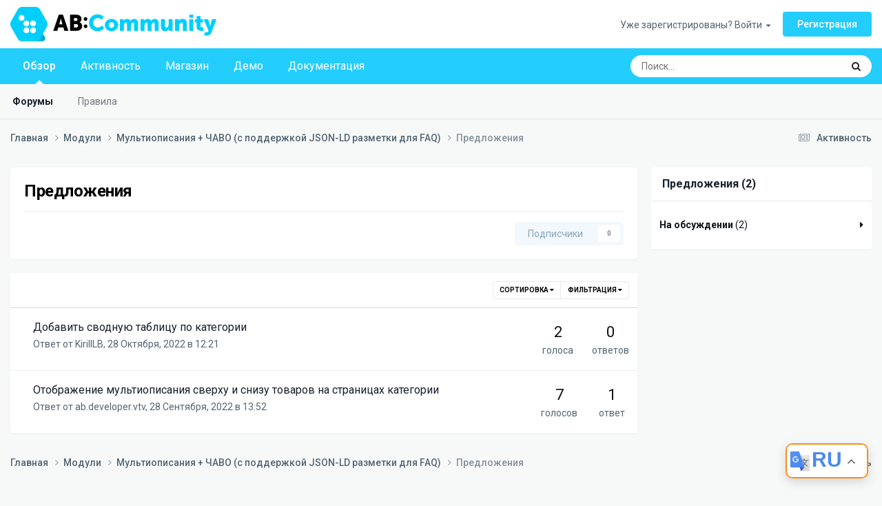

--- FILE ---
content_type: text/html;charset=UTF-8
request_url: https://community.abt.team/forum/173-predlozhenija/
body_size: 11788
content:
<!DOCTYPE html>
<html lang="ru-RU" dir="ltr">
	<head>
		<meta charset="utf-8">
        
		<title>Предложения - AB: Community</title>
		
			<!-- Global site tag (gtag.js) - Google Analytics -->
<script async src="https://www.googletagmanager.com/gtag/js?id=G-DFGS9QFCQN"></script>
<script>
  window.dataLayer = window.dataLayer || [];
  function gtag(){dataLayer.push(arguments);}
  gtag('js', new Date());

  gtag('config', 'G-DFGS9QFCQN');
</script>
		
		
		
		

	<meta name="viewport" content="width=device-width, initial-scale=1">


	
	
		<meta property="og:image" content="https://community.abt.team/uploads/monthly_2022_07/2-4_social_360x360.png.74cf15bc6374a41d381411d54e539302.png">
	


	<meta name="twitter:card" content="summary_large_image" />




	
		
	

	
		
			
				<meta name="description" content="">
			
		
	

	
		
			
				<meta property="og:title" content="Предложения">
			
		
	

	
		
			
				<meta property="og:description" content="">
			
		
	

	
		
			
				<meta property="og:url" content="https://community.abt.team/forum/173-predlozhenija/">
			
		
	

	
		
			
				<meta property="og:site_name" content="AB: Community">
			
		
	

	
		
			
				<meta property="og:locale" content="ru_RU">
			
		
	


	
		<link rel="canonical" href="https://community.abt.team/forum/173-predlozhenija/" />
	





<link rel="manifest" href="https://community.abt.team/manifest.webmanifest/">
<meta name="msapplication-config" content="https://community.abt.team/browserconfig.xml/">
<meta name="msapplication-starturl" content="/">
<meta name="application-name" content="">
<meta name="apple-mobile-web-app-title" content="">

	<meta name="theme-color" content="#23cdfc">


	<meta name="msapplication-TileColor" content="#f7f9f9">


	<link rel="mask-icon" href="https://community.abt.team/uploads/monthly_2022_07/AB-Community-ICON.svg?v=1741075497" color="#23cdfc">




	

	
		
			<link rel="icon" sizes="36x36" href="https://community.abt.team/uploads/monthly_2023_08/android-chrome-36x36.png?v=1741075497">
		
	

	
		
			<link rel="icon" sizes="48x48" href="https://community.abt.team/uploads/monthly_2023_08/android-chrome-48x48.png?v=1741075497">
		
	

	
		
			<link rel="icon" sizes="72x72" href="https://community.abt.team/uploads/monthly_2023_08/android-chrome-72x72.png?v=1741075497">
		
	

	
		
			<link rel="icon" sizes="96x96" href="https://community.abt.team/uploads/monthly_2023_08/android-chrome-96x96.png?v=1741075497">
		
	

	
		
			<link rel="icon" sizes="144x144" href="https://community.abt.team/uploads/monthly_2023_08/android-chrome-144x144.png?v=1741075497">
		
	

	
		
			<link rel="icon" sizes="192x192" href="https://community.abt.team/uploads/monthly_2023_08/android-chrome-192x192.png?v=1741075497">
		
	

	
		
			<link rel="icon" sizes="256x256" href="https://community.abt.team/uploads/monthly_2023_08/android-chrome-256x256.png?v=1741075497">
		
	

	
		
			<link rel="icon" sizes="384x384" href="https://community.abt.team/uploads/monthly_2023_08/android-chrome-384x384.png?v=1741075497">
		
	

	
		
			<link rel="icon" sizes="512x512" href="https://community.abt.team/uploads/monthly_2023_08/android-chrome-512x512.png?v=1741075497">
		
	

	
		
			<meta name="msapplication-square70x70logo" content="https://community.abt.team/uploads/monthly_2023_08/msapplication-square70x70logo.png?v=1741075497"/>
		
	

	
		
			<meta name="msapplication-TileImage" content="https://community.abt.team/uploads/monthly_2023_08/msapplication-TileImage.png?v=1741075497"/>
		
	

	
		
			<meta name="msapplication-square150x150logo" content="https://community.abt.team/uploads/monthly_2023_08/msapplication-square150x150logo.png?v=1741075497"/>
		
	

	
		
			<meta name="msapplication-wide310x150logo" content="https://community.abt.team/uploads/monthly_2023_08/msapplication-wide310x150logo.png?v=1741075497"/>
		
	

	
		
			<meta name="msapplication-square310x310logo" content="https://community.abt.team/uploads/monthly_2023_08/msapplication-square310x310logo.png?v=1741075497"/>
		
	

	
		
			
				<link rel="apple-touch-icon" href="https://community.abt.team/uploads/monthly_2023_08/apple-touch-icon-57x57.png?v=1741075497">
			
		
	

	
		
			
				<link rel="apple-touch-icon" sizes="60x60" href="https://community.abt.team/uploads/monthly_2023_08/apple-touch-icon-60x60.png?v=1741075497">
			
		
	

	
		
			
				<link rel="apple-touch-icon" sizes="72x72" href="https://community.abt.team/uploads/monthly_2023_08/apple-touch-icon-72x72.png?v=1741075497">
			
		
	

	
		
			
				<link rel="apple-touch-icon" sizes="76x76" href="https://community.abt.team/uploads/monthly_2023_08/apple-touch-icon-76x76.png?v=1741075497">
			
		
	

	
		
			
				<link rel="apple-touch-icon" sizes="114x114" href="https://community.abt.team/uploads/monthly_2023_08/apple-touch-icon-114x114.png?v=1741075497">
			
		
	

	
		
			
				<link rel="apple-touch-icon" sizes="120x120" href="https://community.abt.team/uploads/monthly_2023_08/apple-touch-icon-120x120.png?v=1741075497">
			
		
	

	
		
			
				<link rel="apple-touch-icon" sizes="144x144" href="https://community.abt.team/uploads/monthly_2023_08/apple-touch-icon-144x144.png?v=1741075497">
			
		
	

	
		
			
				<link rel="apple-touch-icon" sizes="152x152" href="https://community.abt.team/uploads/monthly_2023_08/apple-touch-icon-152x152.png?v=1741075497">
			
		
	

	
		
			
				<link rel="apple-touch-icon" sizes="180x180" href="https://community.abt.team/uploads/monthly_2023_08/apple-touch-icon-180x180.png?v=1741075497">
			
		
	




	<meta name="mobile-web-app-capable" content="yes">
	<meta name="apple-touch-fullscreen" content="yes">
	<meta name="apple-mobile-web-app-capable" content="yes">

	
		
	
		
			<link rel="apple-touch-startup-image" media="screen and (device-width: 568px) and (device-height: 320px) and (-webkit-device-pixel-ratio: 2) and (orientation: landscape)" href="https://community.abt.team/uploads/monthly_2023_08/apple-startup-1136x640.png?v=1741075497">
		
	
		
			<link rel="apple-touch-startup-image" media="screen and (device-width: 812px) and (device-height: 375px) and (-webkit-device-pixel-ratio: 3) and (orientation: landscape)" href="https://community.abt.team/uploads/monthly_2023_08/apple-startup-2436x1125.png?v=1741075497">
		
	
		
			<link rel="apple-touch-startup-image" media="screen and (device-width: 896px) and (device-height: 414px) and (-webkit-device-pixel-ratio: 2) and (orientation: landscape)" href="https://community.abt.team/uploads/monthly_2023_08/apple-startup-1792x828.png?v=1741075497">
		
	
		
			<link rel="apple-touch-startup-image" media="screen and (device-width: 414px) and (device-height: 896px) and (-webkit-device-pixel-ratio: 2) and (orientation: portrait)" href="https://community.abt.team/uploads/monthly_2023_08/apple-startup-828x1792.png?v=1741075497">
		
	
		
			<link rel="apple-touch-startup-image" media="screen and (device-width: 667px) and (device-height: 375px) and (-webkit-device-pixel-ratio: 2) and (orientation: landscape)" href="https://community.abt.team/uploads/monthly_2023_08/apple-startup-1334x750.png?v=1741075497">
		
	
		
			<link rel="apple-touch-startup-image" media="screen and (device-width: 414px) and (device-height: 896px) and (-webkit-device-pixel-ratio: 3) and (orientation: portrait)" href="https://community.abt.team/uploads/monthly_2023_08/apple-startup-1242x2688.png?v=1741075497">
		
	
		
			<link rel="apple-touch-startup-image" media="screen and (device-width: 736px) and (device-height: 414px) and (-webkit-device-pixel-ratio: 3) and (orientation: landscape)" href="https://community.abt.team/uploads/monthly_2023_08/apple-startup-2208x1242.png?v=1741075497">
		
	
		
			<link rel="apple-touch-startup-image" media="screen and (device-width: 375px) and (device-height: 812px) and (-webkit-device-pixel-ratio: 3) and (orientation: portrait)" href="https://community.abt.team/uploads/monthly_2023_08/apple-startup-1125x2436.png?v=1741075497">
		
	
		
			<link rel="apple-touch-startup-image" media="screen and (device-width: 414px) and (device-height: 736px) and (-webkit-device-pixel-ratio: 3) and (orientation: portrait)" href="https://community.abt.team/uploads/monthly_2023_08/apple-startup-1242x2208.png?v=1741075497">
		
	
		
			<link rel="apple-touch-startup-image" media="screen and (device-width: 1366px) and (device-height: 1024px) and (-webkit-device-pixel-ratio: 2) and (orientation: landscape)" href="https://community.abt.team/uploads/monthly_2023_08/apple-startup-2732x2048.png?v=1741075497">
		
	
		
			<link rel="apple-touch-startup-image" media="screen and (device-width: 896px) and (device-height: 414px) and (-webkit-device-pixel-ratio: 3) and (orientation: landscape)" href="https://community.abt.team/uploads/monthly_2023_08/apple-startup-2688x1242.png?v=1741075497">
		
	
		
			<link rel="apple-touch-startup-image" media="screen and (device-width: 1112px) and (device-height: 834px) and (-webkit-device-pixel-ratio: 2) and (orientation: landscape)" href="https://community.abt.team/uploads/monthly_2023_08/apple-startup-2224x1668.png?v=1741075497">
		
	
		
			<link rel="apple-touch-startup-image" media="screen and (device-width: 375px) and (device-height: 667px) and (-webkit-device-pixel-ratio: 2) and (orientation: portrait)" href="https://community.abt.team/uploads/monthly_2023_08/apple-startup-750x1334.png?v=1741075497">
		
	
		
			<link rel="apple-touch-startup-image" media="screen and (device-width: 1024px) and (device-height: 1366px) and (-webkit-device-pixel-ratio: 2) and (orientation: portrait)" href="https://community.abt.team/uploads/monthly_2023_08/apple-startup-2048x2732.png?v=1741075497">
		
	
		
			<link rel="apple-touch-startup-image" media="screen and (device-width: 1194px) and (device-height: 834px) and (-webkit-device-pixel-ratio: 2) and (orientation: landscape)" href="https://community.abt.team/uploads/monthly_2023_08/apple-startup-2388x1668.png?v=1741075497">
		
	
		
			<link rel="apple-touch-startup-image" media="screen and (device-width: 834px) and (device-height: 1112px) and (-webkit-device-pixel-ratio: 2) and (orientation: portrait)" href="https://community.abt.team/uploads/monthly_2023_08/apple-startup-1668x2224.png?v=1741075497">
		
	
		
			<link rel="apple-touch-startup-image" media="screen and (device-width: 320px) and (device-height: 568px) and (-webkit-device-pixel-ratio: 2) and (orientation: portrait)" href="https://community.abt.team/uploads/monthly_2023_08/apple-startup-640x1136.png?v=1741075497">
		
	
		
			<link rel="apple-touch-startup-image" media="screen and (device-width: 834px) and (device-height: 1194px) and (-webkit-device-pixel-ratio: 2) and (orientation: portrait)" href="https://community.abt.team/uploads/monthly_2023_08/apple-startup-1668x2388.png?v=1741075497">
		
	
		
			<link rel="apple-touch-startup-image" media="screen and (device-width: 1024px) and (device-height: 768px) and (-webkit-device-pixel-ratio: 2) and (orientation: landscape)" href="https://community.abt.team/uploads/monthly_2023_08/apple-startup-2048x1536.png?v=1741075497">
		
	
		
			<link rel="apple-touch-startup-image" media="screen and (device-width: 768px) and (device-height: 1024px) and (-webkit-device-pixel-ratio: 2) and (orientation: portrait)" href="https://community.abt.team/uploads/monthly_2023_08/apple-startup-1536x2048.png?v=1741075497">
		
	
		
			<link rel="apple-touch-startup-image" media="screen and (device-width: 820px) and (device-height: 1180px) and (-webkit-device-pixel-ratio: 2) and (orientation: landscape)" href="https://community.abt.team/uploads/monthly_2023_08/apple-startup-2360x1640.png?v=1741075497">
		
	
		
			<link rel="apple-touch-startup-image" media="screen and (device-width: 1180px) and (device-height: 820px) and (-webkit-device-pixel-ratio: 2) and (orientation: portrait)" href="https://community.abt.team/uploads/monthly_2023_08/apple-startup-1640x2360.png?v=1741075497">
		
	
		
			<link rel="apple-touch-startup-image" media="screen and (device-width: 810px) and (device-height: 1080px) and (-webkit-device-pixel-ratio: 2) and (orientation: landscape)" href="https://community.abt.team/uploads/monthly_2023_08/apple-startup-2160x1620.png?v=1741075497">
		
	
		
			<link rel="apple-touch-startup-image" media="screen and (device-width: 1080px) and (device-height: 810px) and (-webkit-device-pixel-ratio: 2) and (orientation: portrait)" href="https://community.abt.team/uploads/monthly_2023_08/apple-startup-1620x2160.png?v=1741075497">
		
	
		
			<link rel="apple-touch-startup-image" media="screen and (device-width: 926px) and (device-height: 428px) and (-webkit-device-pixel-ratio: 3) and (orientation: landscape)" href="https://community.abt.team/uploads/monthly_2023_08/apple-startup-2778x1284.png?v=1741075497">
		
	
		
			<link rel="apple-touch-startup-image" media="screen and (device-width: 428px) and (device-height: 926px) and (-webkit-device-pixel-ratio: 3) and (orientation: portrait)" href="https://community.abt.team/uploads/monthly_2023_08/apple-startup-1284x2778.png?v=1741075497">
		
	
		
			<link rel="apple-touch-startup-image" media="screen and (device-width: 844px) and (device-height: 390px) and (-webkit-device-pixel-ratio: 3) and (orientation: landscape)" href="https://community.abt.team/uploads/monthly_2023_08/apple-startup-2532x1170.png?v=1741075497">
		
	
		
			<link rel="apple-touch-startup-image" media="screen and (device-width: 390px) and (device-height: 844px) and (-webkit-device-pixel-ratio: 3) and (orientation: portrait)" href="https://community.abt.team/uploads/monthly_2023_08/apple-startup-1170x2532.png?v=1741075497">
		
	
		
			<link rel="apple-touch-startup-image" media="screen and (device-width: 780px) and (device-height: 360px) and (-webkit-device-pixel-ratio: 3) and (orientation: landscape)" href="https://community.abt.team/uploads/monthly_2023_08/apple-startup-2340x1080.png?v=1741075497">
		
	


<link rel="preload" href="//community.abt.team/applications/core/interface/font/fontawesome-webfont.woff2?v=4.7.0" as="font" crossorigin="anonymous">
		


	<link rel="preconnect" href="https://fonts.googleapis.com">
	<link rel="preconnect" href="https://fonts.gstatic.com" crossorigin>
	
		<link href="https://fonts.googleapis.com/css2?family=Roboto:wght@300;400;500;600;700&display=swap" rel="stylesheet">
	



	<link rel='stylesheet' href='https://community.abt.team/uploads/css_built_1/341e4a57816af3ba440d891ca87450ff_framework.css?v=d0f55b67391768897392' media='all'>

	<link rel='stylesheet' href='https://community.abt.team/uploads/css_built_1/05e81b71abe4f22d6eb8d1a929494829_responsive.css?v=d0f55b67391768897392' media='all'>

	<link rel='stylesheet' href='https://community.abt.team/uploads/css_built_1/20446cf2d164adcc029377cb04d43d17_flags.css?v=d0f55b67391768897392' media='all'>

	<link rel='stylesheet' href='https://community.abt.team/uploads/css_built_1/90eb5adf50a8c640f633d47fd7eb1778_core.css?v=d0f55b67391768897392' media='all'>

	<link rel='stylesheet' href='https://community.abt.team/uploads/css_built_1/5a0da001ccc2200dc5625c3f3934497d_core_responsive.css?v=d0f55b67391768897392' media='all'>

	<link rel='stylesheet' href='https://community.abt.team/uploads/css_built_1/62e269ced0fdab7e30e026f1d30ae516_forums.css?v=d0f55b67391768897392' media='all'>

	<link rel='stylesheet' href='https://community.abt.team/uploads/css_built_1/76e62c573090645fb99a15a363d8620e_forums_responsive.css?v=d0f55b67391768897392' media='all'>





<link rel='stylesheet' href='https://community.abt.team/uploads/css_built_1/258adbb6e4f3e83cd3b355f84e3fa002_custom.css?v=d0f55b67391768897392' media='all'>




		
		

	
	<link rel='shortcut icon' href='https://community.abt.team/uploads/monthly_2024_05/1_favicon_96x96.png' type="image/png">

	</head>
	<body class="ipsApp ipsApp_front ipsJS_none ipsClearfix" data-controller="core.front.core.app"  data-message=""  data-pageapp="forums" data-pagelocation="front" data-pagemodule="forums" data-pagecontroller="forums" data-pageid="173"   >
		
        

        

		<a href="#ipsLayout_mainArea" class="ipsHide" title="Перейти к основному содержанию на этой странице" accesskey="m">Перейти к содержанию</a>
		





		<div id="ipsLayout_header" class="ipsClearfix">
			<header>
				<div class="ipsLayout_container">
					


<a href='https://community.abt.team/' id='elLogo' accesskey='1'><img src="https://community.abt.team/uploads/monthly_2022_07/ab-community-logo-ru.png.b8ef65bf969a15c682b30caaf56a2dbc.png" alt='AB: Community'></a>

					
						

	<ul id='elUserNav' class='ipsList_inline cSignedOut ipsResponsive_showDesktop'>
		
        
		
        
        
            
            <li id='elSignInLink'>
                <a href='https://community.abt.team/login/' data-ipsMenu-closeOnClick="false" data-ipsMenu id='elUserSignIn'>
                    Уже зарегистрированы? Войти &nbsp;<i class='fa fa-caret-down'></i>
                </a>
                
<div id='elUserSignIn_menu' class='ipsMenu ipsMenu_auto ipsHide'>
	<form accept-charset='utf-8' method='post' action='https://community.abt.team/login/'>
		<input type="hidden" name="csrfKey" value="d185d74bcf28e48616d2aa90dfa4829c">
		<input type="hidden" name="ref" value="aHR0cHM6Ly9jb21tdW5pdHkuYWJ0LnRlYW0vZm9ydW0vMTczLXByZWRsb3poZW5pamEv">
		<div data-role="loginForm">
			
			
			
				
<div class="ipsPad ipsForm ipsForm_vertical">
	<h4 class="ipsType_sectionHead">Войти</h4>
	<br><br>
	<ul class='ipsList_reset'>
		<li class="ipsFieldRow ipsFieldRow_noLabel ipsFieldRow_fullWidth">
			
			
				<input type="email" placeholder="Email адрес" name="auth" autocomplete="email">
			
		</li>
		<li class="ipsFieldRow ipsFieldRow_noLabel ipsFieldRow_fullWidth">
			<input type="password" placeholder="Пароль" name="password" autocomplete="current-password">
		</li>
		<li class="ipsFieldRow ipsFieldRow_checkbox ipsClearfix">
			<span class="ipsCustomInput">
				<input type="checkbox" name="remember_me" id="remember_me_checkbox" value="1" checked aria-checked="true">
				<span></span>
			</span>
			<div class="ipsFieldRow_content">
				<label class="ipsFieldRow_label" for="remember_me_checkbox">Запомнить</label>
				<span class="ipsFieldRow_desc">Не рекомендуется для компьютеров с общим доступом</span>
			</div>
		</li>
		<li class="ipsFieldRow ipsFieldRow_fullWidth">
			<button type="submit" name="_processLogin" value="usernamepassword" class="ipsButton ipsButton_primary ipsButton_small" id="elSignIn_submit">Войти</button>
			
				<p class="ipsType_right ipsType_small">
					
						<a href='https://community.abt.team/lostpassword/' >
					
					Забыли пароль?</a>
				</p>
			
		</li>
	</ul>
</div>
			
		</div>
	</form>
</div>
            </li>
            
        
		
			<li>
				
					<a href='https://community.abt.team/register/'  id='elRegisterButton' class='ipsButton ipsButton_normal ipsButton_primary'>Регистрация</a>
				
			</li>
		
	</ul>

						
<ul class='ipsMobileHamburger ipsList_reset ipsResponsive_hideDesktop'>
	<li data-ipsDrawer data-ipsDrawer-drawerElem='#elMobileDrawer'>
		<a href='#' >
			
			
				
			
			
			
			<i class='fa fa-navicon'></i>
		</a>
	</li>
</ul>
					
				</div>
			</header>
			

	<nav data-controller='core.front.core.navBar' class=' ipsResponsive_showDesktop'>
		<div class='ipsNavBar_primary ipsLayout_container '>
			<ul data-role="primaryNavBar" class='ipsClearfix'>
				


	
		
		
			
		
		<li class='ipsNavBar_active' data-active id='elNavSecondary_1' data-role="navBarItem" data-navApp="core" data-navExt="CustomItem">
			
			
				<a href="https://community.abt.team"  data-navItem-id="1" data-navDefault>
					Обзор<span class='ipsNavBar_active__identifier'></span>
				</a>
			
			
				<ul class='ipsNavBar_secondary ' data-role='secondaryNavBar'>
					


	
		
		
			
		
		<li class='ipsNavBar_active' data-active id='elNavSecondary_10' data-role="navBarItem" data-navApp="forums" data-navExt="Forums">
			
			
				<a href="https://community.abt.team"  data-navItem-id="10" data-navDefault>
					Форумы<span class='ipsNavBar_active__identifier'></span>
				</a>
			
			
		</li>
	
	

	
		
		
		<li  id='elNavSecondary_41' data-role="navBarItem" data-navApp="core" data-navExt="Guidelines">
			
			
				<a href="https://community.abt.team/guidelines/"  data-navItem-id="41" >
					Правила<span class='ipsNavBar_active__identifier'></span>
				</a>
			
			
		</li>
	
	

					<li class='ipsHide' id='elNavigationMore_1' data-role='navMore'>
						<a href='#' data-ipsMenu data-ipsMenu-appendTo='#elNavigationMore_1' id='elNavigationMore_1_dropdown'>Больше <i class='fa fa-caret-down'></i></a>
						<ul class='ipsHide ipsMenu ipsMenu_auto' id='elNavigationMore_1_dropdown_menu' data-role='moreDropdown'></ul>
					</li>
				</ul>
			
		</li>
	
	

	
		
		
		<li  id='elNavSecondary_2' data-role="navBarItem" data-navApp="core" data-navExt="CustomItem">
			
			
				<a href="https://community.abt.team/discover/"  data-navItem-id="2" >
					Активность<span class='ipsNavBar_active__identifier'></span>
				</a>
			
			
				<ul class='ipsNavBar_secondary ipsHide' data-role='secondaryNavBar'>
					


	
		
		
		<li  id='elNavSecondary_4' data-role="navBarItem" data-navApp="core" data-navExt="AllActivity">
			
			
				<a href="https://community.abt.team/discover/"  data-navItem-id="4" >
					Активность<span class='ipsNavBar_active__identifier'></span>
				</a>
			
			
		</li>
	
	

	
	

	
	

	
	

	
		
		
		<li  id='elNavSecondary_8' data-role="navBarItem" data-navApp="core" data-navExt="Search">
			
			
				<a href="https://community.abt.team/search/"  data-navItem-id="8" >
					Поиск<span class='ipsNavBar_active__identifier'></span>
				</a>
			
			
		</li>
	
	

	
	

					<li class='ipsHide' id='elNavigationMore_2' data-role='navMore'>
						<a href='#' data-ipsMenu data-ipsMenu-appendTo='#elNavigationMore_2' id='elNavigationMore_2_dropdown'>Больше <i class='fa fa-caret-down'></i></a>
						<ul class='ipsHide ipsMenu ipsMenu_auto' id='elNavigationMore_2_dropdown_menu' data-role='moreDropdown'></ul>
					</li>
				</ul>
			
		</li>
	
	

	
		
		
		<li  id='elNavSecondary_37' data-role="navBarItem" data-navApp="core" data-navExt="CustomItem">
			
			
				<a href="https://cs-cart.alexbranding.com/en/" target='_blank' rel="noopener" data-navItem-id="37" >
					Магазин<span class='ipsNavBar_active__identifier'></span>
				</a>
			
			
		</li>
	
	

	
		
		
		<li  id='elNavSecondary_38' data-role="navBarItem" data-navApp="core" data-navExt="CustomItem">
			
			
				<a href="https://demos.abt.team/?lang_code=en" target='_blank' rel="noopener" data-navItem-id="38" >
					Демо<span class='ipsNavBar_active__identifier'></span>
				</a>
			
			
		</li>
	
	

	
		
		
		<li  id='elNavSecondary_39' data-role="navBarItem" data-navApp="core" data-navExt="CustomItem">
			
			
				<a href="https://docs.cs-cart.abt.team/en/" target='_blank' rel="noopener" data-navItem-id="39" >
					Документация<span class='ipsNavBar_active__identifier'></span>
				</a>
			
			
		</li>
	
	

				<li class='ipsHide' id='elNavigationMore' data-role='navMore'>
					<a href='#' data-ipsMenu data-ipsMenu-appendTo='#elNavigationMore' id='elNavigationMore_dropdown'>Больше</a>
					<ul class='ipsNavBar_secondary ipsHide' data-role='secondaryNavBar'>
						<li class='ipsHide' id='elNavigationMore_more' data-role='navMore'>
							<a href='#' data-ipsMenu data-ipsMenu-appendTo='#elNavigationMore_more' id='elNavigationMore_more_dropdown'>Больше <i class='fa fa-caret-down'></i></a>
							<ul class='ipsHide ipsMenu ipsMenu_auto' id='elNavigationMore_more_dropdown_menu' data-role='moreDropdown'></ul>
						</li>
					</ul>
				</li>
			</ul>
			

	<div id="elSearchWrapper">
		<div id='elSearch' data-controller="core.front.core.quickSearch">
			<form accept-charset='utf-8' action='//community.abt.team/search/?do=quicksearch' method='post'>
                <input type='search' id='elSearchField' placeholder='Поиск...' name='q' autocomplete='off' aria-label='Поиск'>
                <details class='cSearchFilter'>
                    <summary class='cSearchFilter__text'></summary>
                    <ul class='cSearchFilter__menu'>
                        
                        <li><label><input type="radio" name="type" value="all" ><span class='cSearchFilter__menuText'>Везде</span></label></li>
                        
                            
                                <li><label><input type="radio" name="type" value='contextual_{&quot;type&quot;:&quot;forums_topic&quot;,&quot;nodes&quot;:173}' checked><span class='cSearchFilter__menuText'>Этот форум</span></label></li>
                            
                        
                        
                            <li><label><input type="radio" name="type" value="forums_topic"><span class='cSearchFilter__menuText'>Темы</span></label></li>
                        
                            <li><label><input type="radio" name="type" value="core_members"><span class='cSearchFilter__menuText'>Пользователи</span></label></li>
                        
                    </ul>
                </details>
				<button class='cSearchSubmit' type="submit" aria-label='Поиск'><i class="fa fa-search"></i></button>
			</form>
		</div>
	</div>

		</div>
	</nav>

			
<ul id='elMobileNav' class='ipsResponsive_hideDesktop' data-controller='core.front.core.mobileNav'>
	
		
			
			
				
				
			
				
					<li id='elMobileBreadcrumb'>
						<a href='https://community.abt.team/forum/170-multiple-descriptions-faq-with-json-ld-rich-snippets/'>
							<span>Мультиописания + ЧАВО (с поддержкой JSON-LD разметки для FAQ)</span>
						</a>
					</li>
				
				
			
				
				
			
		
	
	
	
	<li >
		<a data-action="defaultStream" href='https://community.abt.team/discover/'><i class="fa fa-newspaper-o" aria-hidden="true"></i></a>
	</li>

	

	
		<li class='ipsJS_show'>
			<a href='https://community.abt.team/search/'><i class='fa fa-search'></i></a>
		</li>
	
</ul>
		</div>
		<main id="ipsLayout_body" class="ipsLayout_container">
			<div id="ipsLayout_contentArea">
				<div id="ipsLayout_contentWrapper">
					
<nav class='ipsBreadcrumb ipsBreadcrumb_top ipsFaded_withHover'>
	

	<ul class='ipsList_inline ipsPos_right'>
		
		<li >
			<a data-action="defaultStream" class='ipsType_light '  href='https://community.abt.team/discover/'><i class="fa fa-newspaper-o" aria-hidden="true"></i> <span>Активность</span></a>
		</li>
		
	</ul>

	<ul data-role="breadcrumbList">
		<li>
			<a title="Главная" href='https://community.abt.team/'>
				<span>Главная <i class='fa fa-angle-right'></i></span>
			</a>
		</li>
		
		
			<li>
				
					<a href='https://community.abt.team/forum/51-moduli/'>
						<span>Модули <i class='fa fa-angle-right' aria-hidden="true"></i></span>
					</a>
				
			</li>
		
			<li>
				
					<a href='https://community.abt.team/forum/170-multiple-descriptions-faq-with-json-ld-rich-snippets/'>
						<span>Мультиописания + ЧАВО (с поддержкой JSON-LD разметки для FAQ) <i class='fa fa-angle-right' aria-hidden="true"></i></span>
					</a>
				
			</li>
		
			<li>
				
					Предложения
				
			</li>
		
	</ul>
</nav>
					
					<div id="ipsLayout_mainArea">
						
						
						
						

	




						




	
	<div class="ipsPageHeader  ipsBox ipsResponsive_pull ipsPadding ipsClearfix" >
		<header>
			
			<h1 class="ipsType_pageTitle">Предложения</h1>
			
				



<div class='ipsType_richText ipsType_normal' data-controller='core.front.core.lightboxedImages' >

</div>

			
			
			
				<hr class='ipsHr ipsResponsive_hidePhone' />
				<div class='ipsClearfix ipsResponsive_hidePhone'>
					<div class='ipsPos_right'>
                        
                        

<div data-followApp='forums' data-followArea='forum' data-followID='173' data-controller='core.front.core.followButton'>
	

	<a href='https://community.abt.team/login/' rel="nofollow" class="ipsFollow ipsPos_middle ipsButton ipsButton_light ipsButton_verySmall ipsButton_disabled" data-role="followButton" data-ipsTooltip title='Авторизация'>
		<span>Подписчики</span>
		<span class='ipsCommentCount'>0</span>
	</a>

</div>
                    </div>
				</div>
			
		</header>
	</div>
	
	

<div data-controller='forums.front.forum.forumPage'>
	<ul class="ipsToolList ipsToolList_horizontal ipsSpacer_both">
		






	</ul>
	


	<div class='ipsBox ipsSpacer_bottom ipsSpacer_double'>
		<h2 class='ipsType_sectionTitle ipsType_reset ipsHide'>Просмотр вопросов</h2>
		<div class="ipsTabs ipsClearfix" id="elQuestionsTabs" data-ipsTabBar data-ipsTabBar-contentarea="#elQuestionsTabsContent">
			<a href="#elQuestionsTabs" data-action="expandTabs"><i class="fa fa-caret-down"></i></a>
			<ul role="tablist" class="ipsList_reset">
				<li>
					<a href="#elPopularQuestions" role="tab" id="elPopularQuestions" class="ipsTabs_item " role="tab" aria-selected="false">
						Популярные вопросы за последний месяц
					</a>
				</li>				
				<li>
					<a href="#elNewQuestions" id="elNewQuestions" role="tab" class="ipsTabs_item ipsTabs_activeItem" role="tab" aria-selected="true">
						Вопросы без лучшего ответа
					</a>
				</li>
			</ul>
		</div>
		<section id='elQuestionsTabsContent'>
			<div id="ipsTabs_elQuestionsTabs_elPopularQuestions_panel" class="ipsTabs_panel" aria-labelledby="elPopularQuestions">
				
					<div class='ipsType_center ipsType_light ipsPad'>
						<p class='ipsType_reset ipsType_large'>Популярных вопросов для отображения нет</p>
					</div>
				
			</div>
			<div id="ipsTabs_elQuestionsTabs_elNewQuestions_panel" class="ipsTabs_panel" aria-labelledby="elNewQuestions">
				
					<ol class='ipsDataList ipsDataList_zebra ipsClear cForumTopicTable cForumQuestions cTopicList' id='elTable_newQuestions' data-role="tableRows">
						
							


	<li class="ipsDataItem cForumQuestion  ">
		<div class='ipsDataItem_icon'>
			
				<span title='В ожидании лучшего ответа' class='cBestAnswerIndicator cBestAnswerIndicator_off' data-ipsTooltip>
					<i class='fa fa-question'></i>
				</span>
			
		</div>
		<div class='ipsDataItem_main'>
			<h4 class='ipsDataItem_title ipsType_break ipsContained_container'>
				<span class='ipsType_break ipsContained'>
					
					
						
					
					
					
					<a href='https://community.abt.team/topic/264-dobavit-svodnuju-tablicu-po-kategorii/'>
						Добавить сводную таблицу по категории
					</a>
				</span>
			</h4>
			<div class='ipsDataItem_meta'>
				<p class='ipsType_reset ipsType_normal ipsType_light'>
					Ответ от 


<a href='https://community.abt.team/profile/94-kirilllb/' rel="nofollow" data-ipsHover data-ipsHover-width='370' data-ipsHover-target='https://community.abt.team/profile/94-kirilllb/?do=hovercard&amp;referrer=https%253A%252F%252Fcommunity.abt.team%252Fforum%252F173-predlozhenija%252F' title="Перейти в профиль KirillLB" class="ipsType_break">KirillLB</a>, <time datetime='2022-10-28T12:21:21Z' title='28.10.2022 12:21' data-short='Окт 28, 2022'>28 Октября, 2022 в 12:21</time>
				</p>
			</div>
			
		</div>
		<div class='ipsDataItem_generic ipsDataItem_size2 ipsType_center cForumQuestion_stat'>
			<span>2</span>
			<span class='ipsType_light'> голоса</span>
		</div>
		<div class='ipsDataItem_generic ipsDataItem_size2 ipsType_center cForumQuestion_stat'>
			
				
					<span>0</span>
					<span class='ipsType_light'> ответов</span>
				
			
				
			
		</div>
	</li>

						
							


	<li class="ipsDataItem cForumQuestion  ">
		<div class='ipsDataItem_icon'>
			
				<span title='В ожидании лучшего ответа' class='cBestAnswerIndicator cBestAnswerIndicator_off' data-ipsTooltip>
					<i class='fa fa-question'></i>
				</span>
			
		</div>
		<div class='ipsDataItem_main'>
			<h4 class='ipsDataItem_title ipsType_break ipsContained_container'>
				<span class='ipsType_break ipsContained'>
					
					
						
					
					
					
					<a href='https://community.abt.team/topic/184-otobrazhenie-multiopisanija-sverhu-i-snizu-tovarov-na-stranicah-kategorii/'>
						Отображение мультиописания  сверху и снизу товаров на страницах категории
					</a>
				</span>
			</h4>
			<div class='ipsDataItem_meta'>
				<p class='ipsType_reset ipsType_normal ipsType_light'>
					Ответ от 


<a href='https://community.abt.team/profile/1-abdevelopervtv/' rel="nofollow" data-ipsHover data-ipsHover-width='370' data-ipsHover-target='https://community.abt.team/profile/1-abdevelopervtv/?do=hovercard&amp;referrer=https%253A%252F%252Fcommunity.abt.team%252Fforum%252F173-predlozhenija%252F' title="Перейти в профиль ab.developer.vtv" class="ipsType_break">ab.developer.vtv</a>, <time datetime='2022-09-28T13:52:16Z' title='28.09.2022 13:52' data-short='Сент 28, 2022'>28 Сентября, 2022 в 13:52</time>
				</p>
			</div>
			
		</div>
		<div class='ipsDataItem_generic ipsDataItem_size2 ipsType_center cForumQuestion_stat'>
			<span>7</span>
			<span class='ipsType_light'> голосов</span>
		</div>
		<div class='ipsDataItem_generic ipsDataItem_size2 ipsType_center cForumQuestion_stat'>
			
				
					<span>1</span>
					<span class='ipsType_light'> ответ</span>
				
			
				
			
		</div>
	</li>

						
					</ol>
				
			</div>
		</section>
	</div>


<div class='ipsBox ipsResponsive_pull' data-baseurl='https://community.abt.team/forum/173-predlozhenija/' data-resort='listResort' data-tableID='topics'  data-controller='core.global.core.table'>
	
		<h2 class='ipsType_sectionTitle ipsHide  ipsType_reset ipsClear'>В форуме 2 вопроса</h2>
	

	
	<div class="ipsButtonBar ipsPad_half ipsClearfix ipsClear">
		

		<ul class="ipsButtonRow ipsPos_right ipsClearfix">
			
				<li>
					<a href="#elSortByMenu_menu" id="elSortByMenu_6d46bd031e4287f21956a1ab46e8c2e3" data-role='sortButton' data-ipsMenu data-ipsMenu-activeClass="ipsButtonRow_active" data-ipsMenu-selectable="radio">Сортировка <i class="fa fa-caret-down"></i></a>
					<ul class="ipsMenu ipsMenu_auto ipsMenu_withStem ipsMenu_selectable ipsHide" id="elSortByMenu_6d46bd031e4287f21956a1ab46e8c2e3_menu">
						
						
							<li class="ipsMenu_item ipsMenu_itemChecked" data-ipsMenuValue="last_post" data-sortDirection='desc'><a href="https://community.abt.team/forum/173-predlozhenija/?sortby=last_post&amp;sortdirection=desc" rel="nofollow">Последние обновления</a></li>
						
							<li class="ipsMenu_item " data-ipsMenuValue="title" data-sortDirection='asc'><a href="https://community.abt.team/forum/173-predlozhenija/?sortby=title&amp;sortdirection=asc" rel="nofollow">Заголовок</a></li>
						
							<li class="ipsMenu_item " data-ipsMenuValue="start_date" data-sortDirection='desc'><a href="https://community.abt.team/forum/173-predlozhenija/?sortby=start_date&amp;sortdirection=desc" rel="nofollow">Дата начала</a></li>
						
							<li class="ipsMenu_item " data-ipsMenuValue="views" data-sortDirection='desc'><a href="https://community.abt.team/forum/173-predlozhenija/?sortby=views&amp;sortdirection=desc" rel="nofollow">Самые просматриваемые</a></li>
						
							<li class="ipsMenu_item " data-ipsMenuValue="posts" data-sortDirection='desc'><a href="https://community.abt.team/forum/173-predlozhenija/?sortby=posts&amp;sortdirection=desc" rel="nofollow">Больше ответов</a></li>
						
							<li class="ipsMenu_item " data-ipsMenuValue="forums_topics.question_rating" data-sortDirection='desc'><a href="https://community.abt.team/forum/173-predlozhenija/?sortby=forums_topics.question_rating&amp;sortdirection=desc" rel="nofollow">Больше голосов</a></li>
						
						
							<li class="ipsMenu_item " data-noSelect="true">
								<a href='https://community.abt.team/forum/173-predlozhenija/?advancedSearchForm=1&amp;sortby=forums_topics.last_post&amp;sortdirection=DESC' rel="nofollow" data-ipsDialog data-ipsDialog-title='Своя сортировка'>Кастом</a>
							</li>
						
					</ul>
				</li>
			
			
				<li>
					<a href="#elFilterByMenu_menu" id="elFilterByMenu_6d46bd031e4287f21956a1ab46e8c2e3" data-role='tableFilterMenu' data-ipsMenu data-ipsMenu-activeClass="ipsButtonRow_active" data-ipsMenu-selectable="radio">Фильтрация <i class="fa fa-caret-down"></i></a>
					<ul class='ipsMenu ipsMenu_auto ipsMenu_withStem ipsMenu_selectable ipsHide' data-role="tableFilterMenu" id='elFilterByMenu_6d46bd031e4287f21956a1ab46e8c2e3_menu'>
						<li data-action="tableFilter" data-ipsMenuValue='' class='ipsMenu_item ipsMenu_itemChecked'>
							<a href='https://community.abt.team/forum/173-predlozhenija/?filter=&amp;sortby=forums_topics.last_post&amp;sortdirection=DESC' rel="nofollow">Все</a>
						</li>
						
							<li data-action="tableFilter" data-ipsMenuValue='questions_with_best_answers' class='ipsMenu_item '>
								<a href='https://community.abt.team/forum/173-predlozhenija/?filter=questions_with_best_answers&amp;sortby=forums_topics.last_post&amp;sortdirection=DESC' rel="nofollow">Вопросы с лучшими Ответами</a>
							</li>
						
							<li data-action="tableFilter" data-ipsMenuValue='questions_without_best_answers' class='ipsMenu_item '>
								<a href='https://community.abt.team/forum/173-predlozhenija/?filter=questions_without_best_answers&amp;sortby=forums_topics.last_post&amp;sortdirection=DESC' rel="nofollow">Вопросы без лучших Ответов</a>
							</li>
						
					</ul>
				</li>
				
		</ul>
		


		<div data-role="tablePagination" class='ipsHide'>
			


		</div>
	</div>
	
	
		
			<ol class='ipsClear ipsDataList cForumTopicTable cForumQuestions cTopicList ' id='elTable_6d46bd031e4287f21956a1ab46e8c2e3' data-role="tableRows">
				


	
	

	
	


	
	
		
		
		
		
			<li class="ipsDataItem     cForumQuestion" data-rowID='264'>
				<div class='ipsDataItem_icon'>
					
						<span title='В ожидании лучшего ответа' class='cBestAnswerIndicator cBestAnswerIndicator_off' data-ipsTooltip>
							<i class='fa fa-question'></i>
						</span>
					
				</div>
				<div class='ipsDataItem_main'>
					<h4 class='ipsDataItem_title ipsContained_container'>
						<span class='ipsType_break ipsContained'>
							
							
								
							

							

							
							
							<a href='https://community.abt.team/topic/264-dobavit-svodnuju-tablicu-po-kategorii/' title='Добавить сводную таблицу по категории ' data-ipsHover data-ipsHover-target='https://community.abt.team/topic/264-dobavit-svodnuju-tablicu-po-kategorii/?preview=1' data-ipsHover-timeout='1.5' >
								<span>
									Добавить сводную таблицу по категории
								</span>
							</a>
						</span>
					</h4>
					
					<div class='ipsDataItem_meta'>
						<p class='ipsDataItem_meta ipsType_reset ipsType_light ipsType_blendLinks'>
							<span>
								Ответ от 


<a href='https://community.abt.team/profile/94-kirilllb/' rel="nofollow" data-ipsHover data-ipsHover-width='370' data-ipsHover-target='https://community.abt.team/profile/94-kirilllb/?do=hovercard&amp;referrer=https%253A%252F%252Fcommunity.abt.team%252Fforum%252F173-predlozhenija%252F' title="Перейти в профиль KirillLB" class="ipsType_break">KirillLB</a>, <time datetime='2022-10-28T12:21:21Z' title='28.10.2022 12:21' data-short='Окт 28, 2022'>28 Октября, 2022 в 12:21</time>
							</span>
							
						</p>
						
					</div>
				</div>
				<div class='ipsDataItem_generic ipsDataItem_size2 ipsType_center cForumQuestion_stat'>
					<span>2</span>
					<span class='ipsType_light'> голоса</span>
				</div>
				<div class='ipsDataItem_generic ipsDataItem_size2 ipsType_center cForumQuestion_stat'>
					
						
							<span>0</span>
							<span class='ipsType_light'>
								 ответов
								
							</span>
						
					
						
					
				</div>
				
			</li>
		
	
		
		
		
		
			<li class="ipsDataItem     cForumQuestion" data-rowID='184'>
				<div class='ipsDataItem_icon'>
					
						<span title='В ожидании лучшего ответа' class='cBestAnswerIndicator cBestAnswerIndicator_off' data-ipsTooltip>
							<i class='fa fa-question'></i>
						</span>
					
				</div>
				<div class='ipsDataItem_main'>
					<h4 class='ipsDataItem_title ipsContained_container'>
						<span class='ipsType_break ipsContained'>
							
							
								
							

							

							
							
							<a href='https://community.abt.team/topic/184-otobrazhenie-multiopisanija-sverhu-i-snizu-tovarov-na-stranicah-kategorii/' title='Отображение мультиописания  сверху и снизу товаров на страницах категории ' data-ipsHover data-ipsHover-target='https://community.abt.team/topic/184-otobrazhenie-multiopisanija-sverhu-i-snizu-tovarov-na-stranicah-kategorii/?preview=1' data-ipsHover-timeout='1.5' >
								<span>
									Отображение мультиописания  сверху и снизу товаров на страницах категории
								</span>
							</a>
						</span>
					</h4>
					
					<div class='ipsDataItem_meta'>
						<p class='ipsDataItem_meta ipsType_reset ipsType_light ipsType_blendLinks'>
							<span>
								Ответ от 


<a href='https://community.abt.team/profile/1-abdevelopervtv/' rel="nofollow" data-ipsHover data-ipsHover-width='370' data-ipsHover-target='https://community.abt.team/profile/1-abdevelopervtv/?do=hovercard&amp;referrer=https%253A%252F%252Fcommunity.abt.team%252Fforum%252F173-predlozhenija%252F' title="Перейти в профиль ab.developer.vtv" class="ipsType_break">ab.developer.vtv</a>, <time datetime='2022-09-28T13:52:16Z' title='28.09.2022 13:52' data-short='Сент 28, 2022'>28 Сентября, 2022 в 13:52</time>
							</span>
							
						</p>
						
					</div>
				</div>
				<div class='ipsDataItem_generic ipsDataItem_size2 ipsType_center cForumQuestion_stat'>
					<span>7</span>
					<span class='ipsType_light'> голосов</span>
				</div>
				<div class='ipsDataItem_generic ipsDataItem_size2 ipsType_center cForumQuestion_stat'>
					
						
							<span>1</span>
							<span class='ipsType_light'>
								 ответ
								
							</span>
						
					
						
					
				</div>
				
			</li>
		
	

			</ol>
		
	

	<div class="ipsButtonBar ipsPad_half ipsClearfix ipsClear ipsHide" data-role="tablePagination">
		


	</div>
</div>
</div>

	<div class='ipsBox ipsPadding ipsResponsive_pull ipsResponsive_showPhone ipsMargin_vertical'>
		<div class='ipsShareLinks'>
            
			
				<div>
					

<div data-followApp='forums' data-followArea='forum' data-followID='173' data-controller='core.front.core.followButton'>
	

	<a href='https://community.abt.team/login/' rel="nofollow" class="ipsFollow ipsPos_middle ipsButton ipsButton_light ipsButton_verySmall ipsButton_disabled" data-role="followButton" data-ipsTooltip title='Авторизация'>
		<span>Подписчики</span>
		<span class='ipsCommentCount'>0</span>
	</a>

</div>
				</div>
			
		</div>
	</div>



						


					</div>
					


	<div id='ipsLayout_sidebar' class='ipsLayout_sidebarright ' data-controller='core.front.widgets.sidebar'>
		
		
		
		


	<div class='cWidgetContainer '  data-role='widgetReceiver' data-orientation='vertical' data-widgetArea='sidebar'>
		<ul class='ipsList_reset'>
			
				
					
					<li class='ipsWidget ipsWidget_vertical ipsBox  ipsWidgetHide ipsHide ' data-blockID='app_bugtracker_bugtrackerBugs_aqaq12xud' data-blockConfig="true" data-blockTitle="Bugs in Sidebar" data-blockErrorMessage="Этот блок не может быть показан. Причиной этому может быть необходимость его настройки, либо он будет отображён после перезагрузки этой страницы."  data-controller='core.front.widgets.block'>

</li>
				
					
					<li class='ipsWidget ipsWidget_vertical ipsBox  ' data-blockID='app_bugtracker_bugtrackerSuggestions_yt7be3ysc' data-blockConfig="true" data-blockTitle="Suggestions in Sidebar" data-blockErrorMessage="Этот блок не может быть показан. Причиной этому может быть необходимость его настройки, либо он будет отображён после перезагрузки этой страницы."  data-controller='core.front.widgets.block'>


    <h3 class='ipsWidget_title ipsType_reset'>Предложения (2)</h3>
        <div class='ipsPad_half ipsWidget_inner' data-controller="invisionbyte.bugtracker.core">
            <ul class='ipsDataList ipsDataList_reducedSpacing'>
                
                   
                      
                         
                      
                      
                      

                      <li class='ipsDataItem ipsPadding_top:half ipsPadding_bottom:half'>
                          <div class='ipsCursor_pointer' data-role="bugsHeader">
                              <strong>На обсуждении</strong> (2)<span class='ipsPos_right'><i class='fa fa-caret-right'></i></span>
                          </div>
                          <div data-role="bugsArea" class='ipsHide'>
                              
                              <ul class='ipsList_reset'>
                                  
                                    
                                      
                                        
                                        
                                            
                                        
                                            <li>
                                                <p class='ipsMargin_top:half ipsMargin_bottom:none ipsType_medium ipsType_blendLinks ipsContained'>
                                                    
                                                        
                                                            <a href="https://community.abt.team/topic/184-otobrazhenie-multiopisanija-sverhu-i-snizu-tovarov-na-stranicah-kategorii/">Отображение мультиописания  сверху и снизу товаров на страницах категории</a>
                                                        
                                                    
                                                </p>
                                                <div class="ipsType_light ipsType_small">
                                                    
                                                        <i class='fa fa-spinner' ></i>
                                                    
                                                    На обсуждении 
                                                    
                                                        <div class='ipsPos_right'>
                                                            
                                                                <i class='fa fa-thumbs-o-up ipsType_normal' ></i> 
                                                                <span data-role="counter">7</span>
                                                            
                                                        </div>
                                                    
                                                </div>
                                            </li>
                                      
                                      
                                  
                                    
                                      
                                        
                                        
                                            
                                        
                                            <li>
                                                <p class='ipsMargin_top:half ipsMargin_bottom:none ipsType_medium ipsType_blendLinks ipsContained'>
                                                    
                                                        
                                                            <a href="https://community.abt.team/topic/264-dobavit-svodnuju-tablicu-po-kategorii/">Добавить сводную таблицу по категории</a>
                                                        
                                                    
                                                </p>
                                                <div class="ipsType_light ipsType_small">
                                                    
                                                        <i class='fa fa-spinner' ></i>
                                                    
                                                    На обсуждении 
                                                    
                                                        <div class='ipsPos_right'>
                                                            
                                                                <i class='fa fa-thumbs-o-up ipsType_normal' ></i> 
                                                                <span data-role="counter">2</span>
                                                            
                                                        </div>
                                                    
                                                </div>
                                            </li>
                                      
                                      
                                  
                              </ul>
                              
                          </div>
                      </li>
                  
                
            </ul>
        </div>
</li>
				
			
		</ul>
	</div>

	</div>

					
<nav class='ipsBreadcrumb ipsBreadcrumb_bottom ipsFaded_withHover'>
	
		


	

	<ul class='ipsList_inline ipsPos_right'>
		
		<li >
			<a data-action="defaultStream" class='ipsType_light '  href='https://community.abt.team/discover/'><i class="fa fa-newspaper-o" aria-hidden="true"></i> <span>Активность</span></a>
		</li>
		
	</ul>

	<ul data-role="breadcrumbList">
		<li>
			<a title="Главная" href='https://community.abt.team/'>
				<span>Главная <i class='fa fa-angle-right'></i></span>
			</a>
		</li>
		
		
			<li>
				
					<a href='https://community.abt.team/forum/51-moduli/'>
						<span>Модули <i class='fa fa-angle-right' aria-hidden="true"></i></span>
					</a>
				
			</li>
		
			<li>
				
					<a href='https://community.abt.team/forum/170-multiple-descriptions-faq-with-json-ld-rich-snippets/'>
						<span>Мультиописания + ЧАВО (с поддержкой JSON-LD разметки для FAQ) <i class='fa fa-angle-right' aria-hidden="true"></i></span>
					</a>
				
			</li>
		
			<li>
				
					Предложения
				
			</li>
		
	</ul>
</nav>
				</div>
			</div>
			
		






    



<a id="b2tIcon" onclick="$('body').animatescroll({scrollSpeed:500,easing:&#039;&#039;});" title="Back to top"><i class='fa fa-chevron-circle-up '></i></a>


</main>
		<footer id="ipsLayout_footer" class="ipsClearfix">
			<div class="ipsLayout_container">
				
				


<ul class='ipsList_inline ipsType_center ipsSpacer_top' id="elFooterLinks">
	
	
	
	
	
	
	<li><a rel="nofollow" href='https://community.abt.team/cookies/'>Cookie-файлы</a></li>

</ul>	


<p id='elCopyright'>
	<span id='elCopyright_userLine'></span>
	<a rel='nofollow' title='Invision Community' href='https://www.invisioncommunity.com/'>Powered by Invision Community</a>
</p>
			</div>
		</footer>
		
<div id='elMobileDrawer' class='ipsDrawer ipsHide'>
	<div class='ipsDrawer_menu'>
		<a href='#' class='ipsDrawer_close' data-action='close'><span>&times;</span></a>
		<div class='ipsDrawer_content ipsFlex ipsFlex-fd:column'>
			
				<div class='ipsPadding ipsBorder_bottom'>
					<ul class='ipsToolList ipsToolList_vertical'>
						<li>
							<a href='https://community.abt.team/login/' id='elSigninButton_mobile' class='ipsButton ipsButton_light ipsButton_small ipsButton_fullWidth'>Уже зарегистрированы? Войти</a>
						</li>
						
							<li>
								
									<a href='https://community.abt.team/register/'  id='elRegisterButton_mobile' class='ipsButton ipsButton_small ipsButton_fullWidth ipsButton_important'>Регистрация</a>
								
							</li>
						
					</ul>
				</div>
			

			

			<ul class='ipsDrawer_list ipsFlex-flex:11'>
				

				
				
				
				
					
						
						
							<li class='ipsDrawer_itemParent'>
								<h4 class='ipsDrawer_title'><a href='#'>Обзор</a></h4>
								<ul class='ipsDrawer_list'>
									<li data-action="back"><a href='#'>Назад</a></li>
									
									
										
										
										
											
												
													
													
									
													
									
									
									
										


	
		
			<li>
				<a href='https://community.abt.team' >
					Форумы
				</a>
			</li>
		
	

	
		
			<li>
				<a href='https://community.abt.team/guidelines/' >
					Правила
				</a>
			</li>
		
	

										
								</ul>
							</li>
						
					
				
					
						
						
							<li class='ipsDrawer_itemParent'>
								<h4 class='ipsDrawer_title'><a href='#'>Активность</a></h4>
								<ul class='ipsDrawer_list'>
									<li data-action="back"><a href='#'>Назад</a></li>
									
									
										
										
										
											
												
													
													
									
													
									
									
									
										


	
		
			<li>
				<a href='https://community.abt.team/discover/' >
					Активность
				</a>
			</li>
		
	

	

	

	

	
		
			<li>
				<a href='https://community.abt.team/search/' >
					Поиск
				</a>
			</li>
		
	

	

										
								</ul>
							</li>
						
					
				
					
						
						
							<li><a href='https://cs-cart.alexbranding.com/en/' target='_blank' rel="noopener">Магазин</a></li>
						
					
				
					
						
						
							<li><a href='https://demos.abt.team/?lang_code=en' target='_blank' rel="noopener">Демо</a></li>
						
					
				
					
						
						
							<li><a href='https://docs.cs-cart.abt.team/en/' target='_blank' rel="noopener">Документация</a></li>
						
					
				
				
			</ul>

			
		</div>
	</div>
</div>

<div id='elMobileCreateMenuDrawer' class='ipsDrawer ipsHide'>
	<div class='ipsDrawer_menu'>
		<a href='#' class='ipsDrawer_close' data-action='close'><span>&times;</span></a>
		<div class='ipsDrawer_content ipsSpacer_bottom ipsPad'>
			<ul class='ipsDrawer_list'>
				<li class="ipsDrawer_listTitle ipsType_reset">Создать...</li>
				
			</ul>
		</div>
	</div>
</div>
		
		

	
	<script type='text/javascript'>
		var ipsDebug = false;		
	
		var CKEDITOR_BASEPATH = '//community.abt.team/applications/core/interface/ckeditor/ckeditor/';
	
		var ipsSettings = {
			
			
			cookie_path: "/",
			
			cookie_prefix: "ips4_",
			
			
			cookie_ssl: true,
			
            essential_cookies: ["oauth_authorize","member_id","login_key","clearAutosave","lastSearch","device_key","IPSSessionFront","loggedIn","noCache","hasJS","cookie_consent","cookie_consent_optional","forumpass_*","cm_reg","location","currency","guestTransactionKey"],
			upload_imgURL: "",
			message_imgURL: "",
			notification_imgURL: "",
			baseURL: "//community.abt.team/",
			jsURL: "//community.abt.team/applications/core/interface/js/js.php",
			csrfKey: "d185d74bcf28e48616d2aa90dfa4829c",
			antiCache: "d0f55b67391768897392",
			jsAntiCache: "d0f55b67391768938717",
			disableNotificationSounds: true,
			useCompiledFiles: true,
			links_external: true,
			memberID: 0,
			lazyLoadEnabled: true,
			blankImg: "//community.abt.team/applications/core/interface/js/spacer.png",
			googleAnalyticsEnabled: true,
			matomoEnabled: false,
			viewProfiles: true,
			mapProvider: 'none',
			mapApiKey: '',
			pushPublicKey: "BPnkF68ZcqKLQSdTi9GekzwcAQ0PEBMs5UfbzSzDYvSZGgGDRyjOuAbfdLh29tOhSz_FlT6y_dMNSY_n1X4t30c",
			relativeDates: false
		};
		
		
		
		
			ipsSettings['maxImageDimensions'] = {
				width: 1000,
				height: 750
			};
		
		
	</script>





<script type='text/javascript' src='https://community.abt.team/uploads/javascript_global/root_library.js?v=d0f55b67391768938717' data-ips></script>


<script type='text/javascript' src='https://community.abt.team/uploads/javascript_global/root_js_lang_4.js?v=d0f55b67391768938717' data-ips></script>


<script type='text/javascript' src='https://community.abt.team/uploads/javascript_global/root_framework.js?v=d0f55b67391768938717' data-ips></script>


<script type='text/javascript' src='https://community.abt.team/uploads/javascript_core/global_global_core.js?v=d0f55b67391768938717' data-ips></script>


<script type='text/javascript' src='https://community.abt.team/uploads/javascript_core/plugins_plugins.js?v=d0f55b67391768938717' data-ips></script>


<script type='text/javascript' src='https://community.abt.team/uploads/javascript_global/root_front.js?v=d0f55b67391768938717' data-ips></script>


<script type='text/javascript' src='https://community.abt.team/uploads/javascript_core/front_front_core.js?v=d0f55b67391768938717' data-ips></script>


<script type='text/javascript' src='https://community.abt.team/uploads/javascript_forums/front_front_forum.js?v=d0f55b67391768938717' data-ips></script>


<script type='text/javascript' src='https://community.abt.team/uploads/javascript_bugtracker/front_front_widgets.js?v=d0f55b67391768938717' data-ips></script>


<script type='text/javascript' src='https://community.abt.team/uploads/javascript_global/root_map.js?v=d0f55b67391768938717' data-ips></script>



	<script type='text/javascript'>
		
			ips.setSetting( 'date_format', jQuery.parseJSON('"dd.mm.yy"') );
		
			ips.setSetting( 'date_first_day', jQuery.parseJSON('0') );
		
			ips.setSetting( 'ipb_url_filter_option', jQuery.parseJSON('"none"') );
		
			ips.setSetting( 'url_filter_any_action', jQuery.parseJSON('"allow"') );
		
			ips.setSetting( 'bypass_profanity', jQuery.parseJSON('0') );
		
			ips.setSetting( 'emoji_style', jQuery.parseJSON('"twemoji"') );
		
			ips.setSetting( 'emoji_shortcodes', jQuery.parseJSON('true') );
		
			ips.setSetting( 'emoji_ascii', jQuery.parseJSON('true') );
		
			ips.setSetting( 'emoji_cache', jQuery.parseJSON('1692027906') );
		
			ips.setSetting( 'image_jpg_quality', jQuery.parseJSON('85') );
		
			ips.setSetting( 'cloud2', jQuery.parseJSON('false') );
		
			ips.setSetting( 'isAnonymous', jQuery.parseJSON('false') );
		
		
        
    </script>



<script type='application/ld+json'>
{
    "@context": "http://www.schema.org",
    "publisher": "https://community.abt.team/#organization",
    "@type": "WebSite",
    "@id": "https://community.abt.team/#website",
    "mainEntityOfPage": "https://community.abt.team/",
    "name": "AB: Community",
    "url": "https://community.abt.team/",
    "potentialAction": {
        "type": "SearchAction",
        "query-input": "required name=query",
        "target": "https://community.abt.team/search/?q={query}"
    },
    "inLanguage": [
        {
            "@type": "Language",
            "name": "\u0420\u0443\u0441\u0441\u043a\u0438\u0439 (RU)",
            "alternateName": "ru-RU"
        }
    ]
}	
</script>

<script type='application/ld+json'>
{
    "@context": "http://www.schema.org",
    "@type": "Organization",
    "@id": "https://community.abt.team/#organization",
    "mainEntityOfPage": "https://community.abt.team/",
    "name": "AB: Community",
    "url": "https://community.abt.team/",
    "logo": {
        "@type": "ImageObject",
        "@id": "https://community.abt.team/#logo",
        "url": "https://community.abt.team/uploads/monthly_2022_07/ab-community-logo-ru.png.b8ef65bf969a15c682b30caaf56a2dbc.png"
    },
    "address": {
        "@type": "PostalAddress",
        "streetAddress": "Ukraine",
        "addressLocality": " Kyiv",
        "addressRegion": "",
        "postalCode": "01001",
        "addressCountry": "UA"
    }
}	
</script>

<script type='application/ld+json'>
{
    "@context": "http://schema.org",
    "@type": "BreadcrumbList",
    "itemListElement": [
        {
            "@type": "ListItem",
            "position": 1,
            "item": {
                "name": "Модули",
                "@id": "https://community.abt.team/forum/51-moduli/"
            }
        },
        {
            "@type": "ListItem",
            "position": 2,
            "item": {
                "name": "Мультиописания + ЧАВО (с поддержкой JSON-LD разметки для FAQ)",
                "@id": "https://community.abt.team/forum/170-multiple-descriptions-faq-with-json-ld-rich-snippets/"
            }
        },
        {
            "@type": "ListItem",
            "position": 3,
            "item": {
                "name": "Предложения"
            }
        }
    ]
}	
</script>



<script type='text/javascript'>
    (() => {
        let gqlKeys = [];
        for (let [k, v] of Object.entries(gqlKeys)) {
            ips.setGraphQlData(k, v);
        }
    })();
</script>
		
		<!--ipsQueryLog-->
		<!--ipsCachingLog-->
		
		
		
			<div class="gtranslate_wrapper"></div>
<script>window.gtranslateSettings = {"default_language":"ru","languages":["ru","en","uk"],"wrapper_selector":".gtranslate_wrapper","switcher_horizontal_position":"right","switcher_vertical_position":"bottom","float_switcher_open_direction":"top","alt_flags":{"en":"usa"}}</script>
<script src="https://cdn.gtranslate.net/widgets/latest/float.js" defer></script>
		
        
<div class="ab_footer">
	<div class="footer_content">
			<div class="footer_logo">
              <img src="https://community.abt.team/uploads/set_resources_1/c4d8734daf9eba597648dde0ebacc2ac_ab-community-logo-white.png">
      		</div>	
			<div class="footer_socials">
					<div class="social_block">
					<h4>Русский</h4>
					<a href="https://www.youtube.com/channel/UC5GC44y5KKLpKB4fw82iItg" target="_blank"><i class="fa fa-lg fa-fw fa-youtube"></i> YouTube</a>
					<a href="https://t.me/alexbranding" target="_blank"><i class="fa fa-lg fa-fw fa-telegram"></i> Telegram</a>
					<a href="https://chat.whatsapp.com/HwYSITC8Qq32mnUYA659q0" target="_blank"><i class="fa fa-lg fa-fw fa-whatsapp"></i> WhatsApp</a>
					</div>

					<div class="social_block">
					<h4>English</h4>
					<a href="https://www.youtube.com/channel/UCTkiV2DqPqQaLOyWZzBFjaA" target="_blank"><i class="fa fa-lg fa-fw fa-youtube"></i> YouTube</a>
					<a href="https://t.me/alexbranding_en" target="_blank"><i class="fa fa-lg fa-fw fa-telegram"></i> Telegram</a>
					<a href="https://chat.whatsapp.com/GzW9eZjXH6YL2b0d9gitvk" target="_blank"><i class="fa fa-lg fa-fw fa-whatsapp"></i> WhatsApp</a>
					</div>
			</div>
	</div>	
</div>
	<div data-controller="neapptranslate.front.translate" data-neapptranslateuse="deepl"></div></body>
</html>


--- FILE ---
content_type: text/css
request_url: https://community.abt.team/uploads/css_built_1/258adbb6e4f3e83cd3b355f84e3fa002_custom.css?v=d0f55b67391768897392
body_size: 1119
content:
 #b2tIcon{position:fixed;bottom:80px;right:20px;z-index:9999;color:#ff8d12;font-size:60px;cursor:pointer;display:none;}#b2tIcon{position:fixed;bottom:80px;right:20px;z-index:9999;color:#ff8d12;font-size:60px;cursor:pointer;display:none;}#b2tIcon{position:fixed;bottom:80px;right:20px;z-index:9999;color:#ff8d12;font-size:60px;cursor:pointer;display:none;}#b2tIcon{position:fixed;bottom:80px;right:20px;z-index:9999;color:#ff8d12;font-size:60px;cursor:pointer;display:none;}#b2tIcon{position:fixed;bottom:80px;right:20px;z-index:9999;color:#ff8d12;font-size:60px;cursor:pointer;display:none;}.ipsNavBar_primary > ul > li > a{font-size:16px;color:rgb(255,255,255);}.elUserNav_sep{border-right:1px solid currentColor;opacity:.1;}li#cCreate > a#elCreateNew{color:rgb( var(--theme-important_button) );}li#cCreate > a#elCreateNew > i.fa-caret-down{color:silver;}#elUserNav{color:rgb( var(--theme-text_light) );font-weight:normal;}#elUserNav > li > a .fa-caret-down, #elUserNav > li > a .fa-plus{font-size:11px;}.cUserNav_icon i{}.cUserNav_icon i:hover{color:rgb( var(--theme-main_nav) );}footer > div > p{display:none;}.ipsBox.ipsSpacer_bottom.ipsSpacer_double{display:none;}.cTopicOverview--sidebar .cTopicOverview__body{display:none;}.cRatingColumn .cPostRating_controls .cPostRating_up{display:none;}.cRatingColumn .cPostRating_controls .cPostRating_count{display:none;}.cRatingColumn .cPostRating_controls .cPostRating_down{display:none;}.ipsReact_button{filter:grayscale(0%) brightness(100%);border:1px solid rgba( var(--theme-text_color), 0.2 );background:rgb( var(--theme-area_background_light) );box-shadow:0px 0px 4px rgba(0,0,0,0.3);}.ipsDataList .cBestAnswerIndicator{margin-bottom:0;display:none;}.ab_footer{background-color:#7f858d;}.ab_footer .footer_content{display:flex;min-height:200px;max-width:var(--container--width);padding:40px 15px;margin:0 auto;color:#F1F1F1;align-items:flex-start;justify-content:space-between;}.footer_logo img{height:50px;margin-top:5px;}.footer_socials{display:flex;gap:max(5vw, 20px);}.social_block{display:grid;grid-template-columns:calc(24px + 0.5ch) 1fr;row-gap:1em;}.social_block h4{grid-column:1;margin:0;color:rgba(255,255,255,0.8);}.social_block a{grid-column:1 /span2;color:rgba(255,255,255,0.6);transition:color .2s linear;}.social_block a:hover{color:white;}@media (max-width:768px){.footer_logo img{max-height:100%;}.footer_logo{height:2.5em;}.footer_content{flex-direction:column;gap:2em;}.footer_socials{width:100%;justify-content:space-around;}}.cTopicPostArea .ipsComposeArea_editor .ipsForm_horizontal .ipsFieldRow.ipsFieldRow_fullWidth{display:none;}.ipsDataItem_title{font-weight:normal;}.postBug{word-break:break-word;}.gt_float_switcher{width:120px !important;border-radius:10px !important;border:2px solid #ff8d12 !important;}.gt_float_switcher img{display:none !important;}.gt_float_switcher .gt-selected .gt-current-lang{background-image:url(/Google_Translate.png);background-position:5% center;background-size:30px 30px;background-repeat:no-repeat;}.gt_float_switcher .gt_options a:hover{background:rgb( var(--theme-important_button) ) !important;}.gt_float_switcher .gt-selected .gt-current-lang span.gt-lang-code{color:#4a89f0 !important;font-size:30px !important;}.neappTranslateMenu{border:2px solid #ff8d12 !important;background-image:url(/Google_Translate.png) !important;background-position:2% center !important;background-size:20px 20px !important;background-repeat:no-repeat !important;}.ipsReact_types ul{background:#3e4148;}.ipsReactOverview ul img{border-radius:unset;}

--- FILE ---
content_type: application/javascript; charset=utf-8
request_url: https://community.abt.team/uploads/javascript_global/root_map.js?v=d0f55b67391768938717
body_size: 158
content:
var ipsJavascriptMap={"core":{"global_core":"https://community.abt.team/uploads/javascript_core/global_global_core.js","front_core":"https://community.abt.team/uploads/javascript_core/front_front_core.js","front_widgets":"https://community.abt.team/uploads/javascript_core/front_front_widgets.js","front_streams":"https://community.abt.team/uploads/javascript_core/front_front_streams.js","front_statuses":"https://community.abt.team/uploads/javascript_core/front_front_statuses.js","front_profile":"https://community.abt.team/uploads/javascript_core/front_front_profile.js","front_system":"https://community.abt.team/uploads/javascript_core/front_front_system.js","front_search":"https://community.abt.team/uploads/javascript_core/front_front_search.js","admin_core":"https://community.abt.team/uploads/javascript_core/admin_admin_core.js","admin_system":"https://community.abt.team/uploads/javascript_core/admin_admin_system.js"},"forums":{"front_forum":"https://community.abt.team/uploads/javascript_forums/front_front_forum.js","front_topic":"https://community.abt.team/uploads/javascript_forums/front_front_topic.js"},"bugtracker":{"front_widgets":"https://community.abt.team/uploads/javascript_bugtracker/front_front_widgets.js","front_bugtracker":"https://community.abt.team/uploads/javascript_bugtracker/front_front_bugtracker.js"},"neapptranslate":{"front_translate":"https://community.abt.team/uploads/javascript_neapptranslate/front_front_translate.js"}};;